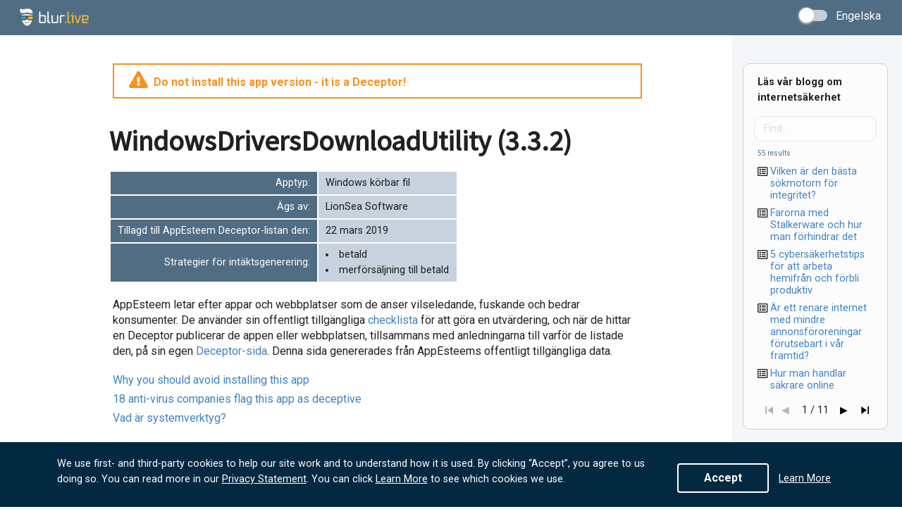

--- FILE ---
content_type: text/html
request_url: https://js.chargebee.com/assets/cbjs-2026.01.22-08.24/v2/master.html?site=blur&env=production
body_size: -2309
content:
<!DOCTYPE html>
<html>
  <head>
    <meta charset="UTF-8">
    <title>Chargebee</title>
  <script nonce="mAOwStMCNHvXr1wiGuPVkDUG" type="text/javascript" src="https://js.chargebee.com/assets/cbjs-2026.01.22-08.24/v2/master-90e0d8b8f0102f0be793.js"></script><script nonce="mAOwStMCNHvXr1wiGuPVkDUG">window._hp_csp_nonce = "mAOwStMCNHvXr1wiGuPVkDUG"</script>
</head>
  <body>
  </body>
</html>